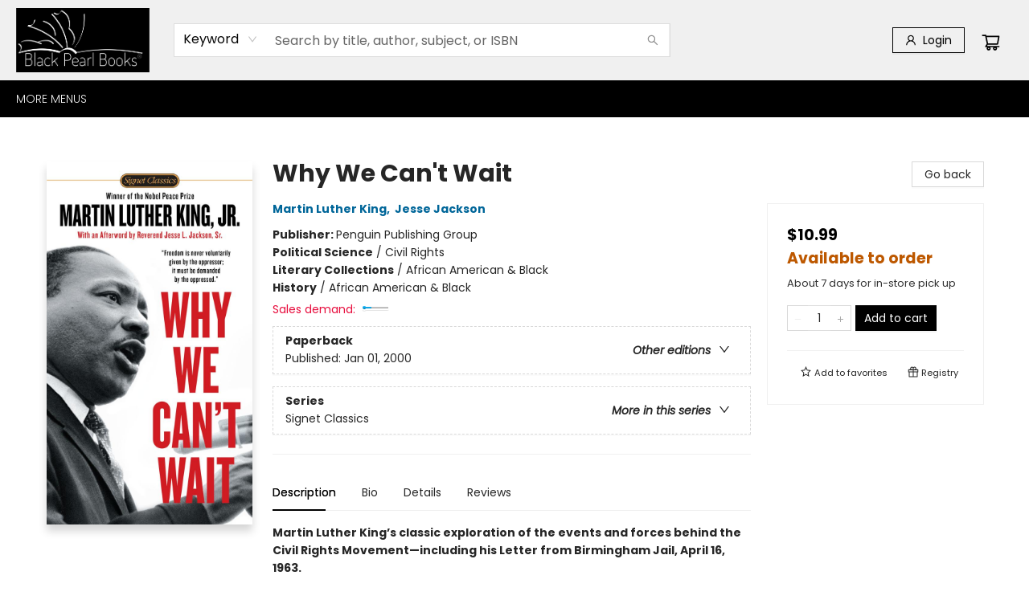

--- FILE ---
content_type: text/html; charset=utf-8
request_url: https://www.google.com/recaptcha/api2/anchor?ar=1&k=6LfPBUslAAAAAIrLp814HpBIixMj0rL5J3cAxEUw&co=aHR0cHM6Ly9zaG9wLmJsYWNrcGVhcmxib29rc3RvcmUuY29tOjQ0Mw..&hl=en&type=image&v=PoyoqOPhxBO7pBk68S4YbpHZ&theme=light&size=invisible&badge=bottomright&anchor-ms=20000&execute-ms=30000&cb=bqxwpddgp046
body_size: 50416
content:
<!DOCTYPE HTML><html dir="ltr" lang="en"><head><meta http-equiv="Content-Type" content="text/html; charset=UTF-8">
<meta http-equiv="X-UA-Compatible" content="IE=edge">
<title>reCAPTCHA</title>
<style type="text/css">
/* cyrillic-ext */
@font-face {
  font-family: 'Roboto';
  font-style: normal;
  font-weight: 400;
  font-stretch: 100%;
  src: url(//fonts.gstatic.com/s/roboto/v48/KFO7CnqEu92Fr1ME7kSn66aGLdTylUAMa3GUBHMdazTgWw.woff2) format('woff2');
  unicode-range: U+0460-052F, U+1C80-1C8A, U+20B4, U+2DE0-2DFF, U+A640-A69F, U+FE2E-FE2F;
}
/* cyrillic */
@font-face {
  font-family: 'Roboto';
  font-style: normal;
  font-weight: 400;
  font-stretch: 100%;
  src: url(//fonts.gstatic.com/s/roboto/v48/KFO7CnqEu92Fr1ME7kSn66aGLdTylUAMa3iUBHMdazTgWw.woff2) format('woff2');
  unicode-range: U+0301, U+0400-045F, U+0490-0491, U+04B0-04B1, U+2116;
}
/* greek-ext */
@font-face {
  font-family: 'Roboto';
  font-style: normal;
  font-weight: 400;
  font-stretch: 100%;
  src: url(//fonts.gstatic.com/s/roboto/v48/KFO7CnqEu92Fr1ME7kSn66aGLdTylUAMa3CUBHMdazTgWw.woff2) format('woff2');
  unicode-range: U+1F00-1FFF;
}
/* greek */
@font-face {
  font-family: 'Roboto';
  font-style: normal;
  font-weight: 400;
  font-stretch: 100%;
  src: url(//fonts.gstatic.com/s/roboto/v48/KFO7CnqEu92Fr1ME7kSn66aGLdTylUAMa3-UBHMdazTgWw.woff2) format('woff2');
  unicode-range: U+0370-0377, U+037A-037F, U+0384-038A, U+038C, U+038E-03A1, U+03A3-03FF;
}
/* math */
@font-face {
  font-family: 'Roboto';
  font-style: normal;
  font-weight: 400;
  font-stretch: 100%;
  src: url(//fonts.gstatic.com/s/roboto/v48/KFO7CnqEu92Fr1ME7kSn66aGLdTylUAMawCUBHMdazTgWw.woff2) format('woff2');
  unicode-range: U+0302-0303, U+0305, U+0307-0308, U+0310, U+0312, U+0315, U+031A, U+0326-0327, U+032C, U+032F-0330, U+0332-0333, U+0338, U+033A, U+0346, U+034D, U+0391-03A1, U+03A3-03A9, U+03B1-03C9, U+03D1, U+03D5-03D6, U+03F0-03F1, U+03F4-03F5, U+2016-2017, U+2034-2038, U+203C, U+2040, U+2043, U+2047, U+2050, U+2057, U+205F, U+2070-2071, U+2074-208E, U+2090-209C, U+20D0-20DC, U+20E1, U+20E5-20EF, U+2100-2112, U+2114-2115, U+2117-2121, U+2123-214F, U+2190, U+2192, U+2194-21AE, U+21B0-21E5, U+21F1-21F2, U+21F4-2211, U+2213-2214, U+2216-22FF, U+2308-230B, U+2310, U+2319, U+231C-2321, U+2336-237A, U+237C, U+2395, U+239B-23B7, U+23D0, U+23DC-23E1, U+2474-2475, U+25AF, U+25B3, U+25B7, U+25BD, U+25C1, U+25CA, U+25CC, U+25FB, U+266D-266F, U+27C0-27FF, U+2900-2AFF, U+2B0E-2B11, U+2B30-2B4C, U+2BFE, U+3030, U+FF5B, U+FF5D, U+1D400-1D7FF, U+1EE00-1EEFF;
}
/* symbols */
@font-face {
  font-family: 'Roboto';
  font-style: normal;
  font-weight: 400;
  font-stretch: 100%;
  src: url(//fonts.gstatic.com/s/roboto/v48/KFO7CnqEu92Fr1ME7kSn66aGLdTylUAMaxKUBHMdazTgWw.woff2) format('woff2');
  unicode-range: U+0001-000C, U+000E-001F, U+007F-009F, U+20DD-20E0, U+20E2-20E4, U+2150-218F, U+2190, U+2192, U+2194-2199, U+21AF, U+21E6-21F0, U+21F3, U+2218-2219, U+2299, U+22C4-22C6, U+2300-243F, U+2440-244A, U+2460-24FF, U+25A0-27BF, U+2800-28FF, U+2921-2922, U+2981, U+29BF, U+29EB, U+2B00-2BFF, U+4DC0-4DFF, U+FFF9-FFFB, U+10140-1018E, U+10190-1019C, U+101A0, U+101D0-101FD, U+102E0-102FB, U+10E60-10E7E, U+1D2C0-1D2D3, U+1D2E0-1D37F, U+1F000-1F0FF, U+1F100-1F1AD, U+1F1E6-1F1FF, U+1F30D-1F30F, U+1F315, U+1F31C, U+1F31E, U+1F320-1F32C, U+1F336, U+1F378, U+1F37D, U+1F382, U+1F393-1F39F, U+1F3A7-1F3A8, U+1F3AC-1F3AF, U+1F3C2, U+1F3C4-1F3C6, U+1F3CA-1F3CE, U+1F3D4-1F3E0, U+1F3ED, U+1F3F1-1F3F3, U+1F3F5-1F3F7, U+1F408, U+1F415, U+1F41F, U+1F426, U+1F43F, U+1F441-1F442, U+1F444, U+1F446-1F449, U+1F44C-1F44E, U+1F453, U+1F46A, U+1F47D, U+1F4A3, U+1F4B0, U+1F4B3, U+1F4B9, U+1F4BB, U+1F4BF, U+1F4C8-1F4CB, U+1F4D6, U+1F4DA, U+1F4DF, U+1F4E3-1F4E6, U+1F4EA-1F4ED, U+1F4F7, U+1F4F9-1F4FB, U+1F4FD-1F4FE, U+1F503, U+1F507-1F50B, U+1F50D, U+1F512-1F513, U+1F53E-1F54A, U+1F54F-1F5FA, U+1F610, U+1F650-1F67F, U+1F687, U+1F68D, U+1F691, U+1F694, U+1F698, U+1F6AD, U+1F6B2, U+1F6B9-1F6BA, U+1F6BC, U+1F6C6-1F6CF, U+1F6D3-1F6D7, U+1F6E0-1F6EA, U+1F6F0-1F6F3, U+1F6F7-1F6FC, U+1F700-1F7FF, U+1F800-1F80B, U+1F810-1F847, U+1F850-1F859, U+1F860-1F887, U+1F890-1F8AD, U+1F8B0-1F8BB, U+1F8C0-1F8C1, U+1F900-1F90B, U+1F93B, U+1F946, U+1F984, U+1F996, U+1F9E9, U+1FA00-1FA6F, U+1FA70-1FA7C, U+1FA80-1FA89, U+1FA8F-1FAC6, U+1FACE-1FADC, U+1FADF-1FAE9, U+1FAF0-1FAF8, U+1FB00-1FBFF;
}
/* vietnamese */
@font-face {
  font-family: 'Roboto';
  font-style: normal;
  font-weight: 400;
  font-stretch: 100%;
  src: url(//fonts.gstatic.com/s/roboto/v48/KFO7CnqEu92Fr1ME7kSn66aGLdTylUAMa3OUBHMdazTgWw.woff2) format('woff2');
  unicode-range: U+0102-0103, U+0110-0111, U+0128-0129, U+0168-0169, U+01A0-01A1, U+01AF-01B0, U+0300-0301, U+0303-0304, U+0308-0309, U+0323, U+0329, U+1EA0-1EF9, U+20AB;
}
/* latin-ext */
@font-face {
  font-family: 'Roboto';
  font-style: normal;
  font-weight: 400;
  font-stretch: 100%;
  src: url(//fonts.gstatic.com/s/roboto/v48/KFO7CnqEu92Fr1ME7kSn66aGLdTylUAMa3KUBHMdazTgWw.woff2) format('woff2');
  unicode-range: U+0100-02BA, U+02BD-02C5, U+02C7-02CC, U+02CE-02D7, U+02DD-02FF, U+0304, U+0308, U+0329, U+1D00-1DBF, U+1E00-1E9F, U+1EF2-1EFF, U+2020, U+20A0-20AB, U+20AD-20C0, U+2113, U+2C60-2C7F, U+A720-A7FF;
}
/* latin */
@font-face {
  font-family: 'Roboto';
  font-style: normal;
  font-weight: 400;
  font-stretch: 100%;
  src: url(//fonts.gstatic.com/s/roboto/v48/KFO7CnqEu92Fr1ME7kSn66aGLdTylUAMa3yUBHMdazQ.woff2) format('woff2');
  unicode-range: U+0000-00FF, U+0131, U+0152-0153, U+02BB-02BC, U+02C6, U+02DA, U+02DC, U+0304, U+0308, U+0329, U+2000-206F, U+20AC, U+2122, U+2191, U+2193, U+2212, U+2215, U+FEFF, U+FFFD;
}
/* cyrillic-ext */
@font-face {
  font-family: 'Roboto';
  font-style: normal;
  font-weight: 500;
  font-stretch: 100%;
  src: url(//fonts.gstatic.com/s/roboto/v48/KFO7CnqEu92Fr1ME7kSn66aGLdTylUAMa3GUBHMdazTgWw.woff2) format('woff2');
  unicode-range: U+0460-052F, U+1C80-1C8A, U+20B4, U+2DE0-2DFF, U+A640-A69F, U+FE2E-FE2F;
}
/* cyrillic */
@font-face {
  font-family: 'Roboto';
  font-style: normal;
  font-weight: 500;
  font-stretch: 100%;
  src: url(//fonts.gstatic.com/s/roboto/v48/KFO7CnqEu92Fr1ME7kSn66aGLdTylUAMa3iUBHMdazTgWw.woff2) format('woff2');
  unicode-range: U+0301, U+0400-045F, U+0490-0491, U+04B0-04B1, U+2116;
}
/* greek-ext */
@font-face {
  font-family: 'Roboto';
  font-style: normal;
  font-weight: 500;
  font-stretch: 100%;
  src: url(//fonts.gstatic.com/s/roboto/v48/KFO7CnqEu92Fr1ME7kSn66aGLdTylUAMa3CUBHMdazTgWw.woff2) format('woff2');
  unicode-range: U+1F00-1FFF;
}
/* greek */
@font-face {
  font-family: 'Roboto';
  font-style: normal;
  font-weight: 500;
  font-stretch: 100%;
  src: url(//fonts.gstatic.com/s/roboto/v48/KFO7CnqEu92Fr1ME7kSn66aGLdTylUAMa3-UBHMdazTgWw.woff2) format('woff2');
  unicode-range: U+0370-0377, U+037A-037F, U+0384-038A, U+038C, U+038E-03A1, U+03A3-03FF;
}
/* math */
@font-face {
  font-family: 'Roboto';
  font-style: normal;
  font-weight: 500;
  font-stretch: 100%;
  src: url(//fonts.gstatic.com/s/roboto/v48/KFO7CnqEu92Fr1ME7kSn66aGLdTylUAMawCUBHMdazTgWw.woff2) format('woff2');
  unicode-range: U+0302-0303, U+0305, U+0307-0308, U+0310, U+0312, U+0315, U+031A, U+0326-0327, U+032C, U+032F-0330, U+0332-0333, U+0338, U+033A, U+0346, U+034D, U+0391-03A1, U+03A3-03A9, U+03B1-03C9, U+03D1, U+03D5-03D6, U+03F0-03F1, U+03F4-03F5, U+2016-2017, U+2034-2038, U+203C, U+2040, U+2043, U+2047, U+2050, U+2057, U+205F, U+2070-2071, U+2074-208E, U+2090-209C, U+20D0-20DC, U+20E1, U+20E5-20EF, U+2100-2112, U+2114-2115, U+2117-2121, U+2123-214F, U+2190, U+2192, U+2194-21AE, U+21B0-21E5, U+21F1-21F2, U+21F4-2211, U+2213-2214, U+2216-22FF, U+2308-230B, U+2310, U+2319, U+231C-2321, U+2336-237A, U+237C, U+2395, U+239B-23B7, U+23D0, U+23DC-23E1, U+2474-2475, U+25AF, U+25B3, U+25B7, U+25BD, U+25C1, U+25CA, U+25CC, U+25FB, U+266D-266F, U+27C0-27FF, U+2900-2AFF, U+2B0E-2B11, U+2B30-2B4C, U+2BFE, U+3030, U+FF5B, U+FF5D, U+1D400-1D7FF, U+1EE00-1EEFF;
}
/* symbols */
@font-face {
  font-family: 'Roboto';
  font-style: normal;
  font-weight: 500;
  font-stretch: 100%;
  src: url(//fonts.gstatic.com/s/roboto/v48/KFO7CnqEu92Fr1ME7kSn66aGLdTylUAMaxKUBHMdazTgWw.woff2) format('woff2');
  unicode-range: U+0001-000C, U+000E-001F, U+007F-009F, U+20DD-20E0, U+20E2-20E4, U+2150-218F, U+2190, U+2192, U+2194-2199, U+21AF, U+21E6-21F0, U+21F3, U+2218-2219, U+2299, U+22C4-22C6, U+2300-243F, U+2440-244A, U+2460-24FF, U+25A0-27BF, U+2800-28FF, U+2921-2922, U+2981, U+29BF, U+29EB, U+2B00-2BFF, U+4DC0-4DFF, U+FFF9-FFFB, U+10140-1018E, U+10190-1019C, U+101A0, U+101D0-101FD, U+102E0-102FB, U+10E60-10E7E, U+1D2C0-1D2D3, U+1D2E0-1D37F, U+1F000-1F0FF, U+1F100-1F1AD, U+1F1E6-1F1FF, U+1F30D-1F30F, U+1F315, U+1F31C, U+1F31E, U+1F320-1F32C, U+1F336, U+1F378, U+1F37D, U+1F382, U+1F393-1F39F, U+1F3A7-1F3A8, U+1F3AC-1F3AF, U+1F3C2, U+1F3C4-1F3C6, U+1F3CA-1F3CE, U+1F3D4-1F3E0, U+1F3ED, U+1F3F1-1F3F3, U+1F3F5-1F3F7, U+1F408, U+1F415, U+1F41F, U+1F426, U+1F43F, U+1F441-1F442, U+1F444, U+1F446-1F449, U+1F44C-1F44E, U+1F453, U+1F46A, U+1F47D, U+1F4A3, U+1F4B0, U+1F4B3, U+1F4B9, U+1F4BB, U+1F4BF, U+1F4C8-1F4CB, U+1F4D6, U+1F4DA, U+1F4DF, U+1F4E3-1F4E6, U+1F4EA-1F4ED, U+1F4F7, U+1F4F9-1F4FB, U+1F4FD-1F4FE, U+1F503, U+1F507-1F50B, U+1F50D, U+1F512-1F513, U+1F53E-1F54A, U+1F54F-1F5FA, U+1F610, U+1F650-1F67F, U+1F687, U+1F68D, U+1F691, U+1F694, U+1F698, U+1F6AD, U+1F6B2, U+1F6B9-1F6BA, U+1F6BC, U+1F6C6-1F6CF, U+1F6D3-1F6D7, U+1F6E0-1F6EA, U+1F6F0-1F6F3, U+1F6F7-1F6FC, U+1F700-1F7FF, U+1F800-1F80B, U+1F810-1F847, U+1F850-1F859, U+1F860-1F887, U+1F890-1F8AD, U+1F8B0-1F8BB, U+1F8C0-1F8C1, U+1F900-1F90B, U+1F93B, U+1F946, U+1F984, U+1F996, U+1F9E9, U+1FA00-1FA6F, U+1FA70-1FA7C, U+1FA80-1FA89, U+1FA8F-1FAC6, U+1FACE-1FADC, U+1FADF-1FAE9, U+1FAF0-1FAF8, U+1FB00-1FBFF;
}
/* vietnamese */
@font-face {
  font-family: 'Roboto';
  font-style: normal;
  font-weight: 500;
  font-stretch: 100%;
  src: url(//fonts.gstatic.com/s/roboto/v48/KFO7CnqEu92Fr1ME7kSn66aGLdTylUAMa3OUBHMdazTgWw.woff2) format('woff2');
  unicode-range: U+0102-0103, U+0110-0111, U+0128-0129, U+0168-0169, U+01A0-01A1, U+01AF-01B0, U+0300-0301, U+0303-0304, U+0308-0309, U+0323, U+0329, U+1EA0-1EF9, U+20AB;
}
/* latin-ext */
@font-face {
  font-family: 'Roboto';
  font-style: normal;
  font-weight: 500;
  font-stretch: 100%;
  src: url(//fonts.gstatic.com/s/roboto/v48/KFO7CnqEu92Fr1ME7kSn66aGLdTylUAMa3KUBHMdazTgWw.woff2) format('woff2');
  unicode-range: U+0100-02BA, U+02BD-02C5, U+02C7-02CC, U+02CE-02D7, U+02DD-02FF, U+0304, U+0308, U+0329, U+1D00-1DBF, U+1E00-1E9F, U+1EF2-1EFF, U+2020, U+20A0-20AB, U+20AD-20C0, U+2113, U+2C60-2C7F, U+A720-A7FF;
}
/* latin */
@font-face {
  font-family: 'Roboto';
  font-style: normal;
  font-weight: 500;
  font-stretch: 100%;
  src: url(//fonts.gstatic.com/s/roboto/v48/KFO7CnqEu92Fr1ME7kSn66aGLdTylUAMa3yUBHMdazQ.woff2) format('woff2');
  unicode-range: U+0000-00FF, U+0131, U+0152-0153, U+02BB-02BC, U+02C6, U+02DA, U+02DC, U+0304, U+0308, U+0329, U+2000-206F, U+20AC, U+2122, U+2191, U+2193, U+2212, U+2215, U+FEFF, U+FFFD;
}
/* cyrillic-ext */
@font-face {
  font-family: 'Roboto';
  font-style: normal;
  font-weight: 900;
  font-stretch: 100%;
  src: url(//fonts.gstatic.com/s/roboto/v48/KFO7CnqEu92Fr1ME7kSn66aGLdTylUAMa3GUBHMdazTgWw.woff2) format('woff2');
  unicode-range: U+0460-052F, U+1C80-1C8A, U+20B4, U+2DE0-2DFF, U+A640-A69F, U+FE2E-FE2F;
}
/* cyrillic */
@font-face {
  font-family: 'Roboto';
  font-style: normal;
  font-weight: 900;
  font-stretch: 100%;
  src: url(//fonts.gstatic.com/s/roboto/v48/KFO7CnqEu92Fr1ME7kSn66aGLdTylUAMa3iUBHMdazTgWw.woff2) format('woff2');
  unicode-range: U+0301, U+0400-045F, U+0490-0491, U+04B0-04B1, U+2116;
}
/* greek-ext */
@font-face {
  font-family: 'Roboto';
  font-style: normal;
  font-weight: 900;
  font-stretch: 100%;
  src: url(//fonts.gstatic.com/s/roboto/v48/KFO7CnqEu92Fr1ME7kSn66aGLdTylUAMa3CUBHMdazTgWw.woff2) format('woff2');
  unicode-range: U+1F00-1FFF;
}
/* greek */
@font-face {
  font-family: 'Roboto';
  font-style: normal;
  font-weight: 900;
  font-stretch: 100%;
  src: url(//fonts.gstatic.com/s/roboto/v48/KFO7CnqEu92Fr1ME7kSn66aGLdTylUAMa3-UBHMdazTgWw.woff2) format('woff2');
  unicode-range: U+0370-0377, U+037A-037F, U+0384-038A, U+038C, U+038E-03A1, U+03A3-03FF;
}
/* math */
@font-face {
  font-family: 'Roboto';
  font-style: normal;
  font-weight: 900;
  font-stretch: 100%;
  src: url(//fonts.gstatic.com/s/roboto/v48/KFO7CnqEu92Fr1ME7kSn66aGLdTylUAMawCUBHMdazTgWw.woff2) format('woff2');
  unicode-range: U+0302-0303, U+0305, U+0307-0308, U+0310, U+0312, U+0315, U+031A, U+0326-0327, U+032C, U+032F-0330, U+0332-0333, U+0338, U+033A, U+0346, U+034D, U+0391-03A1, U+03A3-03A9, U+03B1-03C9, U+03D1, U+03D5-03D6, U+03F0-03F1, U+03F4-03F5, U+2016-2017, U+2034-2038, U+203C, U+2040, U+2043, U+2047, U+2050, U+2057, U+205F, U+2070-2071, U+2074-208E, U+2090-209C, U+20D0-20DC, U+20E1, U+20E5-20EF, U+2100-2112, U+2114-2115, U+2117-2121, U+2123-214F, U+2190, U+2192, U+2194-21AE, U+21B0-21E5, U+21F1-21F2, U+21F4-2211, U+2213-2214, U+2216-22FF, U+2308-230B, U+2310, U+2319, U+231C-2321, U+2336-237A, U+237C, U+2395, U+239B-23B7, U+23D0, U+23DC-23E1, U+2474-2475, U+25AF, U+25B3, U+25B7, U+25BD, U+25C1, U+25CA, U+25CC, U+25FB, U+266D-266F, U+27C0-27FF, U+2900-2AFF, U+2B0E-2B11, U+2B30-2B4C, U+2BFE, U+3030, U+FF5B, U+FF5D, U+1D400-1D7FF, U+1EE00-1EEFF;
}
/* symbols */
@font-face {
  font-family: 'Roboto';
  font-style: normal;
  font-weight: 900;
  font-stretch: 100%;
  src: url(//fonts.gstatic.com/s/roboto/v48/KFO7CnqEu92Fr1ME7kSn66aGLdTylUAMaxKUBHMdazTgWw.woff2) format('woff2');
  unicode-range: U+0001-000C, U+000E-001F, U+007F-009F, U+20DD-20E0, U+20E2-20E4, U+2150-218F, U+2190, U+2192, U+2194-2199, U+21AF, U+21E6-21F0, U+21F3, U+2218-2219, U+2299, U+22C4-22C6, U+2300-243F, U+2440-244A, U+2460-24FF, U+25A0-27BF, U+2800-28FF, U+2921-2922, U+2981, U+29BF, U+29EB, U+2B00-2BFF, U+4DC0-4DFF, U+FFF9-FFFB, U+10140-1018E, U+10190-1019C, U+101A0, U+101D0-101FD, U+102E0-102FB, U+10E60-10E7E, U+1D2C0-1D2D3, U+1D2E0-1D37F, U+1F000-1F0FF, U+1F100-1F1AD, U+1F1E6-1F1FF, U+1F30D-1F30F, U+1F315, U+1F31C, U+1F31E, U+1F320-1F32C, U+1F336, U+1F378, U+1F37D, U+1F382, U+1F393-1F39F, U+1F3A7-1F3A8, U+1F3AC-1F3AF, U+1F3C2, U+1F3C4-1F3C6, U+1F3CA-1F3CE, U+1F3D4-1F3E0, U+1F3ED, U+1F3F1-1F3F3, U+1F3F5-1F3F7, U+1F408, U+1F415, U+1F41F, U+1F426, U+1F43F, U+1F441-1F442, U+1F444, U+1F446-1F449, U+1F44C-1F44E, U+1F453, U+1F46A, U+1F47D, U+1F4A3, U+1F4B0, U+1F4B3, U+1F4B9, U+1F4BB, U+1F4BF, U+1F4C8-1F4CB, U+1F4D6, U+1F4DA, U+1F4DF, U+1F4E3-1F4E6, U+1F4EA-1F4ED, U+1F4F7, U+1F4F9-1F4FB, U+1F4FD-1F4FE, U+1F503, U+1F507-1F50B, U+1F50D, U+1F512-1F513, U+1F53E-1F54A, U+1F54F-1F5FA, U+1F610, U+1F650-1F67F, U+1F687, U+1F68D, U+1F691, U+1F694, U+1F698, U+1F6AD, U+1F6B2, U+1F6B9-1F6BA, U+1F6BC, U+1F6C6-1F6CF, U+1F6D3-1F6D7, U+1F6E0-1F6EA, U+1F6F0-1F6F3, U+1F6F7-1F6FC, U+1F700-1F7FF, U+1F800-1F80B, U+1F810-1F847, U+1F850-1F859, U+1F860-1F887, U+1F890-1F8AD, U+1F8B0-1F8BB, U+1F8C0-1F8C1, U+1F900-1F90B, U+1F93B, U+1F946, U+1F984, U+1F996, U+1F9E9, U+1FA00-1FA6F, U+1FA70-1FA7C, U+1FA80-1FA89, U+1FA8F-1FAC6, U+1FACE-1FADC, U+1FADF-1FAE9, U+1FAF0-1FAF8, U+1FB00-1FBFF;
}
/* vietnamese */
@font-face {
  font-family: 'Roboto';
  font-style: normal;
  font-weight: 900;
  font-stretch: 100%;
  src: url(//fonts.gstatic.com/s/roboto/v48/KFO7CnqEu92Fr1ME7kSn66aGLdTylUAMa3OUBHMdazTgWw.woff2) format('woff2');
  unicode-range: U+0102-0103, U+0110-0111, U+0128-0129, U+0168-0169, U+01A0-01A1, U+01AF-01B0, U+0300-0301, U+0303-0304, U+0308-0309, U+0323, U+0329, U+1EA0-1EF9, U+20AB;
}
/* latin-ext */
@font-face {
  font-family: 'Roboto';
  font-style: normal;
  font-weight: 900;
  font-stretch: 100%;
  src: url(//fonts.gstatic.com/s/roboto/v48/KFO7CnqEu92Fr1ME7kSn66aGLdTylUAMa3KUBHMdazTgWw.woff2) format('woff2');
  unicode-range: U+0100-02BA, U+02BD-02C5, U+02C7-02CC, U+02CE-02D7, U+02DD-02FF, U+0304, U+0308, U+0329, U+1D00-1DBF, U+1E00-1E9F, U+1EF2-1EFF, U+2020, U+20A0-20AB, U+20AD-20C0, U+2113, U+2C60-2C7F, U+A720-A7FF;
}
/* latin */
@font-face {
  font-family: 'Roboto';
  font-style: normal;
  font-weight: 900;
  font-stretch: 100%;
  src: url(//fonts.gstatic.com/s/roboto/v48/KFO7CnqEu92Fr1ME7kSn66aGLdTylUAMa3yUBHMdazQ.woff2) format('woff2');
  unicode-range: U+0000-00FF, U+0131, U+0152-0153, U+02BB-02BC, U+02C6, U+02DA, U+02DC, U+0304, U+0308, U+0329, U+2000-206F, U+20AC, U+2122, U+2191, U+2193, U+2212, U+2215, U+FEFF, U+FFFD;
}

</style>
<link rel="stylesheet" type="text/css" href="https://www.gstatic.com/recaptcha/releases/PoyoqOPhxBO7pBk68S4YbpHZ/styles__ltr.css">
<script nonce="1wdUWqxyElCTAvxOf1tMMg" type="text/javascript">window['__recaptcha_api'] = 'https://www.google.com/recaptcha/api2/';</script>
<script type="text/javascript" src="https://www.gstatic.com/recaptcha/releases/PoyoqOPhxBO7pBk68S4YbpHZ/recaptcha__en.js" nonce="1wdUWqxyElCTAvxOf1tMMg">
      
    </script></head>
<body><div id="rc-anchor-alert" class="rc-anchor-alert"></div>
<input type="hidden" id="recaptcha-token" value="[base64]">
<script type="text/javascript" nonce="1wdUWqxyElCTAvxOf1tMMg">
      recaptcha.anchor.Main.init("[\x22ainput\x22,[\x22bgdata\x22,\x22\x22,\[base64]/[base64]/UltIKytdPWE6KGE8MjA0OD9SW0grK109YT4+NnwxOTI6KChhJjY0NTEyKT09NTUyOTYmJnErMTxoLmxlbmd0aCYmKGguY2hhckNvZGVBdChxKzEpJjY0NTEyKT09NTYzMjA/[base64]/MjU1OlI/[base64]/[base64]/[base64]/[base64]/[base64]/[base64]/[base64]/[base64]/[base64]/[base64]\x22,\[base64]\\u003d\x22,\[base64]/[base64]/DncKfFyLCoArCtcOzMELDicOUw6nCqmVUPsO4QzXDlsKCf8O5ZMK8w5kewoF+woTCgcKhworCtcKEwposwpvCrcOpwr/[base64]/CnMKqwr52wozCuUnDlsKYcMO2w65PwqjCmxnCi1pbSgDCgsKHw7xOUE/CiFrCksKMUnzDmRs+PjbDnQ7DosO/[base64]/CpMOHS8K2UTPCoHodw7sLworChsOdQWN5w7bDrsK8D1zDjMKGw6TCi3TDs8KzwrQgDMK5w5hsbCTDmsK5wqDDnAbDiHPDr8OlKEPCr8OmQXbCv8K1w6Eqwp/Cq3AIwpvCtRrDiAfDr8Omw4rCmEcKw53DicKmwqLDp3TCmcKFw4DDtMKOLsKeGFwjLMOzcH5FHHcJw7tSw6/DnCbCm1nDtsO3Cj7DuDHCg8KYPsKVwqTCjsOBw7Egw4LDjm3CgHoZc2Exw5HDrifDrMOtw6TCkMKiXsOIw5UoYT5CwpMDHUV4EDJuF8ObET/DkMK7USYswqAIw5PDqMKzSMK2R2XDlBdMwrBUFnrDrXVCdcKOw7bCkFTCkh1RW8O2NiphwofDgUw/w50oasKXwqPCjcOAPsOew57Cs1DDvmJ8w55uwp/CkcOtw65XHMKBwo7DhMK/w4IvFcKsVcO3C0TCvjvCjsK/[base64]/Dk8OiJMKjw67DlUIIcSbChjgtwo9kw7zDgRnCrwI1wp/[base64]/DlMKOKMKNZFvDtkzDmsOFUTYkw5J2wrbCjQTCphjCoSPCs8OtwqLCkMKQBsOlw7thI8OTw4RIwpV4EMKyMz/CnVgRwrHDrsKFw4jCq2TCh3XCnxdBK8OjZsKjAjDDjsONw6x0w6MiBAzCuwjChsKCwpnChcKvwqDDp8K9wrDCuHXDkSUfKCnDohpow5bDuMOSDmYoSAJtw5/DqMO8w593ZcOWRsOkIjsZwqnDj8KLwpvDlcKPHTjDgsKGw55yw5/CjxIvA8K2w41AJ0DDn8OGHcODPH/[base64]/LU/CkWvCt3QSwrnDswTDtUjCkcKqWMONwpl9wo3Ci3HCnFPDo8K+Bh7DqMKqd8Kaw5nDiFlrOm3CgsOYZFLCgSplw7vDl8OtV3/Dt8Oawpk4woYPMsO/CMKTd1PCpC/ClX8lw5RFRFnChcKOw53CvcOOw6TCiMO7woU2wrJKwqvClMKewq/CicOQwp8Iw5HDhg7DhVYnw5HCq8KhwqrDosKrwo/DnsKqV1XCicK7U0wJNMKIBcK9JSnCisKQw7trw4jCusKMwrfDtxdnZMKmMcKUwqzCpcKOIzfCmUBYw4nDuMOhwo/Dv8Kxw5QTw78cw6fDhsO2w4fDgMK9KMKAbB3CiMK1IcKPYkXDvsKYPkXCmsKBZTrCkMKNQsKic8OCwrgZwqkxwoNbw6rDp2jClsKWXcK2w7vCog/DkQU5VhjCt0NMeHPDvh3CrUjDsCjDl8Kcw61kw5fCicOGw5g/[base64]/[base64]/CjcOMwo82w5bDq0VMw48ZOcKLQMKgwr7DgsKyf19Lw5HDhRUWXGFeTcKyw5pWRcOwwoXCvH7Dgz5ZccOCOBjCrMO8wonCrMKbwrrDvFlweAcKbShkBMKWwq1EBlDDgsKdAMKITCDCgDLCgWfCgsKhwq3DuXTDtcKmwpXClsOMKMOqBsOsKG/CqT49aMOlw6PDiMKtwofCnMKiw7lvwo1Tw4bDrcKVHcKNw5XCvxfCucOCW1LDhMOmwpIEIwzCgMKhMMO5L8OHw6LCh8KDTgnCrXLCicKcw4sHwoVow4lUTUd1JicvwrjCkkHDnD1IdhZlw4wWXwAVHMOtMkBWw6t3JiAaw7YZdcKadsK9fyPDuFHDv8Klw5jDnV/CksOGOywIEznCscKkw5bDgsK5TcOVA8Oyw6/CpW/Cu8KHRmnCuMKhD8Ofwo/DsMOxWC7CtC/Dt3nDlcOQecOUb8KVecO7wo4NN8Omwr3Dh8ObWizCngwJwrXCtHt4woxHw7nDpcOHwrIwLsO3w4LDnELDrT/ChMKNIl1ud8Oow5rDg8KWDDZ0w4zCiMKgw4FnM8Kiw6LDvExKw5fDlxUXwprDuDo0wp1yBsO8wpx0w5s7SsO+OG3CtRoeXMOAwqPDksO9w7LDisK2w5hOemzCmsKVw6/DgC0Ve8KFw647dsKaw55HQMKCw6zDpwpiw4hOworCjTgZXcOIwr/Dj8OcLsKbwr7DmcK5VMOswpXCsRd/[base64]/[base64]/Dq24WdWBcQMOLw7bCkAsUPVHDjMO7BMOYEsKSHRY9FkwvKVLCrEzDscOvw4nChMKRwrJuw4PDsjPCnCzClTTChsOKw6HCssOywqwwwpQFezpRd3VQw4XCmkbDvDbCrSLClcKlBw1Dd39vwqAhwqVTU8Kbw7hPYWbClMK0w4fCtMOBR8OwQcK/[base64]/[base64]/ChkB2PlgAcUnCvgbDvMOLwpAAwoXCicO9TsKGw4Axw4/[base64]/[base64]/DmcKMHnDDvgrCnyFea8Orw7daV8OAQGFRw7HDogUsbMKaUMOKwpfDncOKNcKSwoTDglTCjMO8BnMoRAh/dl7DnjDDrcKeQ8K3LsOXE23Dn0Z1MTQ2RcKGw5YVwq/DqFcJW19/I8KAwpNHRDpwRylKw696wrB2ImRRIMK4w6Vow745XUc/EmhkcUfCq8KLbCIJwpnCv8K0FMKBDgXDgyzChS83RCzDp8KyXMK8dsOwwozDk1zDqBx7w4XDnSnCo8O7woMLS8Kcw591wrorwpHDicO8w6PDlcKFEcOXHzM/GMKJeFoGQsK5w6LCigTCnsOOw7vCusOCCzbClDA0QsODLj7ClcOLb8ORZlfCuMOtfMOYJsOZwpjDogpew4Rxw4fCicOzwrgsOw/Ch8Kvwq8jTjwrw5FNN8OhMCjCtcOmCH5Xw5vDpHwrL8ONVkLDv8Oww7PCty/[base64]/w7VGBCvDucK3csOFAyBpFcOPw4cUw6LCuMOqwoI8wpPDmcO/[base64]/DuloAK8K2PkjCqMKuwps+wqbDuivDplB/w6VbLyvDrMK/B8Ogw5XDphtSTgVQRsO+XsKaLA3CmcOaHcKRw5JxBMKfwoBnOcKHw582cnHDj8OAwpHClcOZw7IGeSURw5rDtXppWHDCm38mw5FXwpXDo3hUwo83OQ1Dw7l+wrbDisK/[base64]/wprCs3ALw7vDmsOBwo8Lw6tTS8K1woQaVcKQwr1FwonDkcOubsONw5LDhsOiGcKWDsO0CMOhaAbDqRPDviMSw4/DvGgFBmPCnMKVCcKpw5I4woNBacK8wqfCs8K/OgXCgTJ3w5XDkSfDnh8Awqhaw7TCt2siYSo1w4LDhWt2wpvDssKIw7cgwp03w6XCs8K4MyoSKibDpGkWdsOoOsK4R0zClMOzYFRnw6XDssO6w5vCvFnDsMKpT1ASwqxNwr/Dv0jDvsOew4DCuMKhwprCpMKow7VGdMKQHlY6wpcXfiFsw7RhwpbDu8OPw4dPVMKTaMONX8KeNXbDlkLDmUd+w7vDrcOmPTkyDEzDuwQGIE/[base64]/Dm8OZBnMaw6jCrMOaw5AfdCdRGEHCpiB9w6LDksOYVm/CiWJYOhTDv3LCmsKDJiFlNk/Cik9zw7VbwpXChMOAwo7Cp3rDusOGUMO5w6PCth0hwqrCii7Dp1wbUVnDpS1gwqwZLsOsw6Iow4x/wrUiwoYrw75STMO9w6MPwonDmBc9HQrDi8KYWcOaAsOZw5I7YcOwRw3Cn0NywpXCkinDlWRbwq0Xw4sOGBMvCF/Dmm/DnMKLQ8OuBETCuMKUw4EwMQISwqDCocKxVH/DlDdCwqnDnMKYworDkcKobcK9IF4iQSBhwr46wrhYw6J/wqLChULDkwrDnRAtwpzDvVUBw6xOQWpZw7HCqDjDk8KbLSoOAxPDvjbDqMKcNFbDgsOww5tUHSUAwrcGSsKoFMKPwqBWw6wNScOqb8KhwpBewq/ChE7ChcKkwrsTTsKzwq9bYHfCqChDOcOTTcOUE8O7AcK/cU7DqQ3DuW/DomvDhAvDmMOMw5ZDwqFWwpDCgcKqw6fCj0I+w4sQG8K2wo7DjsKpwqXCrj4YcsKrdsK1w6M0DEXDo8OLwpU3O8OMTcOPFkrDjcK5w4I6GAppai/CigHDpsKzfDLDukVsw4jClhDDqT3DscKwNGDDrkvCvcOkZlhAwqAmw4dDXsOgSmJ+w6DCkULCmMKMF1DCnVTCv2tHwrfDknnCv8O8woDCgAVASMK9csKpw6tMFMKzw6ZBdsKRwpzCogB8byUzLWfDjjhgwqclYWAwdTwcw5Z7wqXDr0IyJ8O/[base64]/w7ZrahjDlcO+AcOAVcKJDsKKR8KFMMKBRzJse8Kze8OiElwVwq/[base64]/[base64]/CmcKKJcODb8K3HXHCs8K9M8KzSRPDmT3DtcOPGMKww6xbwoLCjsO7w4bDhz42YljDnWkHwrPCl8KGRcKjwo7DoTjCpMKOwqjDr8K+OEjCrcKMPWETw5YsIF7CrMOOw4XDhcORMkFVwr44w5vDoVJNw6UeUV/Djwxow5rDvH/DuQLDq8KEaxPDlsOzwo3DvsKew6YobiIvw4UFG8OeMsOeQ2LCu8K4wo/CisOGJcOswpkgHMOIwqHCpcKow5JAKsKMUcK1eDfCgMOlwpAOwolxwoXDoBvCusObw6/CrSbDvMKuwqfDkMKEPcOzbUtQw7vCoUt7a8KSwrPClMKew4zCicOaT8K3w5nChcKPM8O6w6vDjcKlwpLCtmkNLmEQw6/CrDbCqXwWw4gLazhBwowoaMOTw608wo/DhsKHOsKnGFhBQn7Cq8O8BC1+aMKBwog+fMOQw6nCk1YUcMKpB8OpwqXDnVzDlMK2w49tLcOtw6bDlTRuwpLDr8OgwpY0IRkLf8O0UVPCoVB7w6Uuw5TCjnPCnD3DoMO9wpcMwrPDoU/[base64]/[base64]/DjDzDpcKGw6zDtSJ7wrAVGMKGwpnCn2DDg8OiKsOGw6XCoyUgc0PDjsOVw6rDhkoKbXHDmcKTX8Kcw5t2wqLDhsKmQk/Ct0HCoy7CucKuwqzDswJpUMKWF8OgHcKAwpFUwoTCnU7Do8Oiwoo/BMKrPcK1bMKPRcKdw6RFw6pzwrx7c8OPwqLDjcKPw4RQwqvDmcOKw6ZXwogxwrM9w67ClHZgw7sxw4LDhsKqwp3ChBDCqnjCoBPDrj7Ds8ORwp7DhcKIwppwIC06XhZvV2/CngfDp8KrwrfDiMKFT8KBw5hAE2rCs2UsdSXDpRRmZsOjd8KBAzLCj1TDiFfCn2jDj0TCkMO3FyV6w5nDhsKqElDCq8KXY8KNwp15worDksONwpPDtcOfw4TDqsObK8KxSXHDrMKZZU4/w5/CmSjCpMKrJMKowopgw5PCoMKMw45/worConEGDMOIw5wfKFwxVTk8SXFvWMO5w6lgWDbDi3rCtQUeGDvCmsO8wptsSXdJwrwgRGVVNBRnwqZ1wos4wpgmw6bCsA3CkBLDqDnCq2fDuW1iEG46eH7CiyhXNMONwrzDo0rCvsKjVsOVN8OMw4fDssKyJcKTw6M7wqrDvi/CocKDfCEXBRQTwoMZDSgrw5wfwptnDcKGE8OawrA6D3zCpRDDt2/ClcOLw5FkeRtZwqzDqMKaL8KlAsKXwozCrMOFSVtdFSzCvVnDlsK/QMOgccKuEULCicKkTcOWB8KmGcOAw5vDpg3DmnMBQMO5wq/CkTnDqD4RwrDDgsO8w6LCrMKhI1TChMKnwp0gw4HDqMOaw5vDsR/DrcKSwqnCojLCqsKww7XDn1LDmMKIXRjCqsOEwp/[base64]/DncKgWsOED8Kpw7zCvcO/SSwdBm/Cu8OwAMK1wqo8L8K3LU7Dm8O+CMKtLhTDkXfCtcO0w4XCtXDCpMKVCcOMw5vCojcZE2/[base64]/DmMOyO0TDvWV/w5tCw4PDhU1KwoU8wrNEGBrDsHZce15ew4zDs8O5OMKVdUnCrcOVwrV3w6TDvcOKCcKJwqt6w7Q1HHQOwqpMDE7CjRbCpyvDpFnDhgLDg21Kw7TDvz/DnMKPw57CmnvCpcK9RltAwoNXwpIEwoLDqMOdbwB3wqoPw5tQSsKoeMOWAMOvX2w2csK3bGjDjsOHAMO3aVsCw4zCn8OPwpTCoMKqWFgSw7grOADDjFfDucOIL8Oqwq7DhGvDpsOIw7Ikw54WwqAWwrlGw6jCrit5w4ZKYjBjw4bDpsKgw7rCsMKcwp/DhMKkw5UZQ1UtT8KXw4E2bUopPTtGa1vDmMK1wqgmC8Kxwp8oZ8KBe1TCuDbDjsKGw7/DkmMBw6vCnQ5HG8KXw47DqHElB8OjSWzCsMK5wqrDqsO9G8O9Z8OnwrvCshjDtgtGGC/DgMK/[base64]/w6DDi1fDqGvDvsOCKxPDly/CgsOvJn1kw49Gw5rDt8OXw5kFBGLCsMKbPV1ETkclIMKswqwNwr4/N2sDwrR+woXCv8KWw77DkMOMw6t+dMKFw4tZw57DpsOFw6hgRsO3Zi/DmMOTwoF+BsKfw6bCpsObbsOdw457w691w5gxwoXDqcKtw48Iw6rCsl3Dvkg7w67Djl/[base64]/[base64]/CvQ7Cu8OJw7fDvybCrAzCoMKVwpYnw5gCwqN7w6rDp8KBwqXCkGFow5ZlPXvDqcKjw502dXFdWFhkREPDl8KETB4nBB5rZMO0GMOpJ8KMXxDCqsOcFQ/DscKBOsKbw4vDmQNrLQMYwqw7R8KkwrrDjBk5FcKgR3PDicKVwptzw4sXEsOcEU/[base64]/Cmx/CtsK/fiQFwq/DgRg5Sn4Ibx4dYhLDjR15w54rw6xGcsOFw5peL8OnTMOnw5dVw4gGIC56w5zCrXZ8w5JkC8Oiw6EhwqDDu3jDoG4EIMOjwoAWwr9Oe8KIwqHDki7DhgnDjMKow7rDsnl/WDdHwovDhBkuwqvCqRfCm3bCj2IkwqpwTcKTwpoPwp1fwrgUNMKjwonCuMKww5pKcFHCgcOQOWlfCcKJbMK/GSvCrMKgIcOSKnNBVcOLGnzDmsKAwoHDrcOWMnXDtsOxw6jCg8KvZxZmwp7CqXbDhkk9w4p8NsKHw4ViwqUqW8OPwpPCpjPDkiE7wpjDsMKQEAjClsONw48/f8O1IzPDkEfCtcO9w5XDuCXChcKXfSfDhSfDpC5sasOUw54Kw6lkw687wp9fwpsgZ15TAFxoRMKkw6fDm8KsfE/Cp3PCisOlwoIowr7Ci8KrDh/CoiJoc8OeKMKcBzDCrDstI8O0CRTCqBbCo1IJw5xnfljDqQhnw64sZSrDtUzDhcK4TRjDkHrDpEjDrcKZNhYsH3N/woR5wpNxwpNZaAF/w7rCtMK7w5/DiTwQwos+wpXCgMO1w6orwoLDuMOQZSUwwphZbBNcwqnDlmduccK4wojCkVNTTELCrEJNw5TCiGRLw5jCp8OUUTR4RTLCnTnCnzBJbHV6w7h5woAKEcOGw5LCrcK+W3Miwq9KGDbCvcOAwpYiwqNowozDmXHCtcK/AB7CtQpLVcOheF7DhSxAb8Kzw7taK39me8Kvw6BLfsKdO8OkQUtfAmDCosO7Y8KfTwPDsMOQORLDjifCpQtZw4vDnGBQRMO/w53CvnUZXG40w5nDhcKpbgNoZsOnCMKzwp3CkirDgsONDcOnw7Fdw7HCmcKUw4jDhXrDugfDmMOFw7/CoQzCmTDCpsK2w6A6w7lBwoNHSQ8Hw77DmsOzw7YZwrTDv8Kgd8OHwrRSIsO0w7RUP1PCnV8sw7ZYw7M6w5A0wrvCmsOqLG3CtX/Djj/CgBHDpsKbwqbCu8OTTsOWVMOMTABgw4pGw5vCi0XDvsKYC8Ocw41Tw4/DoCRCMRzDoGrCtwNGwqjDnTsWKhjDmMOHejxJw5xXc8KbNCvCqTZaIsOYw7d7w4nDusKRSiLDj8KMw4kmUcOIFlrCoj4+wroGw4IEEzYAwrzChsKgw4sUBjhEFATDlMKxJ8KuH8ONw451aBdFw5dCw63CjGdxw5rDqcKfd8O0D8OXbcKleADDhlkoRy/DkcKMw643BMK+w4jCtcKnKivDii3DhcOoUsK6woY4w4LCjsKZw5jDtsKpV8Onw6/[base64]/DkUnDlj7DtEzCqy01wpcpW8Ogw6/Ci8O+w4gWwqjDksODcS5cw6ZDccOCWUhSwoY6w43DuVpSXFrCiBHCqsKSw7gEUcKpwodyw5ICw5vDhsKpdXNVwpfCjHQMUcKFOsKuHsKvwpzDgXo1YsO8wo7CmsOxJGNXw7DDksO4wrlobMOnw4/CnX80ZHjCoTTDksOJw4wdw6LDicK5wovDuQTDlGvCmhbDlMOrwoJnw4FMcMK7wqIdSgl3UsOmIGVDJsK3wqpqw7fCvQDCilDDukvDocKTwonCvkTDucKJwrTDslnCssOVw4LCn34Kw593wr5hw6s0JW0hXsOVw6UPwrzClMOrw67CtsOzQ2/CjsKdXj0OQsKfccOSdsKqw7kGTcKqwrMvUgfDh8OLw7HCgjRrw5fDmQjDrl/Cqy5Je3V9wqLDq2TCjsK5AMOAwrY5U8KGM8KPw4DCrQ95FWwxP8Ogw6gFwro+wrtNwp3ChxvCs8OxwrMJw5zCvX5Ww71HbMOuF0zCvsKpw5PDr1DDqMKtwoHCkTlXwrh6wo4VwrJYw5QnC8KDCWHDkBvCosOKD27ClMKSwqbCo8KoJSR6w4PDs0VmRi/DjEXDo1Elwp1Zwo/Dl8OpDDBAwpg4PsKGATbDnHZbR8Kgwq/DkgrCssK7wpNYaAnCsFd0NHTDtXIdw5/[base64]/wrIQCsKPD8OBBi/CqcOhwrTDkMOXIMOpJgINM3JrwqXCnSIYw6TDg1HCm1I3wofCp8OIw6jDjybDj8KHDxIjPcKQw4vDr3RSwqfDvcO6wo3Dg8KZDRPCj2dZMCpKcEjDplXCkE/DtlonwrY/w77Cv8O7HV96w4/Dp8KEwqQgT1TCnsKgXMOCFsOWPcOmw4xzVxxmw6BawrHDrnnDkMK/Z8Kiw5bDvMKzw6vDswUgYmJ/wpRDL8KXwrgfABzCphPDq8OBwoTDpsKlw7/DgsKxK0TCssK6woPCkgHCucKGFSvCpcK9w7rDpmrCuSgewq9Aw4DDgMOiYEAeNUPDisKBwp7Cu8OtDsOYbcKnd8KTf8K+S8OKCFvDpRZcAsKDwr7DrsKywrHCo1IXF8KpwrrDjsKmXEEcw5HDmsKdHAPCmC0cDx/[base64]/DtCvCpVbDicKYw43DucOOFE7Dg3/CgH7DhMKnGsO7V2x9Vnk8wojCugFhw6XDscOSf8OPw6nDvFZRw5BZacKcwrcBORFNASrCviDCml92ScOtw7NaE8O1wo5ySwnCiCkpw6TDuMOMCMKATsKLAcObwoDCm8KBw49Iwrhse8Oqam7Drkxmw5PDjzLDoCMtw5lDNsKqwpUmwq3CpMOmwqx/QQFMwpHDsMOBS1DCgsKJZsKDw7ozw5A2J8OcB8OZBsKvw4QGY8OmEz3CviAHanx4w5HDi0FewobDv8KERcKzX8OLwrvDoMOYPV3Dv8OBPFJzw7XDo8Opd8KtAXPDgsK/ezHCvcKxwrJlwohOwonDhsOJfHxrJsOMZEXCtEVUL8K7DjrCg8KVwrxJRS7Cgm7DqXPCvUvCqW0qw7MHw7jCsUzDvgdNW8KDdRoNwr7Cs8KgIQ/[base64]/[base64]/[base64]/WCrDtl9gwpx/w7pieMKocVnDmH4jdsO2LMKRw5rDnMKIWFVQIMORHFB5w53CnHIdHnx9TUxGY3IsXcOnbMKVwqglbsOXV8KYR8K0CMOVTMOLYcK7acOuw4waw4Y7E8KowpkeQ1APRV96JcKQOTBVFk5owpnCisOEw4F7w71fw44ywqtiNwpaR0bDl8KVw4w/W3jDvMOtXcK9wrvDvMKrSMKib0bDoVvCtngawr/Cq8KERm3DkcKDfcKAw4Q7w6bDlAo+wox5IkkLwqbDgkLCu8OUEcOew7zDnsOPwoLCiCTDh8KCUMOJwrs1wqDCm8Kmw77CocKBYcKKXGFCb8K2GivDqDPDgsKrL8KNwobDlMOsPSQ1wofDtMOmwqoOw6LCuBfDiMOsw5bDscOJw7/DuMObw6gPNipsPQfDvE8pw7suwosGPF1fY0nDnMOcw4nCmHzCrMKpBw3CgBDCuMK+N8OXKmPCjcOiDcKOwr96K155AsK1wphaw4LChzRewqXCqMK8F8KXwogAw4IVNMOMDCbDi8K0PMKgZi5ywqPCgsOfM8Kew5glwpkwVDBfwrjDnBpZJ8KXf8K/[base64]/w6IXdCJqw68hwqHCs0h6D8Oxw7DDtMKmMMOqw4w9wrVmw78jw7gjNn4TwqPDs8KsZjnCjAUdc8OzGsKvCcKFw68SKCLCnsO4w6DCmsO9w5XClWPDrzPDiwXCp1/Dvz7DmsOgwofDkjnCumEyNsKOwqjDoEXCtEPCoxs0w4AZw6LDrsKyw4HCsD4seMKxw7bDh8KUJMOMwp/DisOTw6zCniJKw4VMwqltwqQGwoDCtD9Aw4pvCGDDoMKZJwnCgxnDtsORMcKRw4AZw6JFG8Oqw57Ch8OSDVvCngEYJnrDgjhUwpIWw6DDujV8BGLDmhlnDsK6Rjhuw59aLTB3wrTDtMKHLHBPwrt/woZKw6EIOcOQVsOXw7jCr8KJwrLCn8O6w79PwrHCswNAwr/[base64]/SHZoBcKCwobDsEw2J0ZiwocwAU3DmCzCiXx4DsOBw4cIwqTCvk3DtQfCigHDqhfCoRPDlMOgTsKsVX0Fw5IzRD04wpF2w4UtDMOSOBMmMH5gKGg5w7TDiDfDmS7Cj8KBwqIbw717w7TDvsKCwppraMO0wqnDncOmOHTCqEjDqcK/wpQRwrJTw5ITIDnCiVB1wr8JchrCvMOVB8O1X3/ChWArYMKOwpg+cHoDH8O9wpLCmCIpwoPDkcKaw5PDv8OMHFsCbcKOw7zChcOfRirCjsOjw6jCnCrCpMOxw6HCs8KtwrF4ETHCo8KAUMO4VjfCqsKGwoDCqDoswoDDunMiwp/CtlsRw5jCtsKNwrMrw4ofwonDhsKPbsOXwp/CsAtjw5FwwpMtw4bDq8KNw68Rw4pPFsO9HAjDp1jDoMOEw4A9w7wgwrJlw40dX1trScOsRcKdwosabVnDkw3ChMO7b2duP8KAMF5Dw6h2w5DDlsOiw7zCs8KrBcKza8OYf3zDnsK0C8Klw7HCn8OyKMOpwqfCuwTDt33DiV/DtnAdPMKyXcOZaD3Dp8KpC3A8w7LCmRDCkFsIwqXCpsK0w6c4wq/CnMKlFsKIEMKDNcO+wpM2IAbChX9AWi7CgsO6Uj0LHsKXwo0Qw5QzdcOUwocUw41fw6VvdcOfZsKkw6FcfRBMw6gpwrfCscO5QsOtSxjDqcOSw7d5wqLDmMKJA8KKw5bDvcODw4Mowq/[base64]/DoB7DosO/w5fCtRl6OsKXwpHChi3Ct3nChMKUw4XDtMOUMEZ5EFTDtB87QSMeA8OKwrDCjVpgRWhRbA/CosKqTsOFfsO2bMKkB8OPwolYcCnDi8OjR3TDsMKOw6AqEMOCwo1Uwq/CkUFowpnDhmsaJ8OAccOZfMOlSHfDq33DtQtlwrXDuzPCvkQgNUjDrsK0FcKbQj3DjFZmc8K1wqlzIivCmAB1w7Bhw47CjcKqwpNUZUzCmwXChQwHw4nCiBk4wqfDmXMuwpLCjWtMw6TCoi8owoIIw6kEwogzw7l5w6oyL8K2w6/DkWnCv8KnJcKgS8OFwrvChw0mXyMWBMKGw4LCusO+OsKkwoFhwpA7Iy5+wqTCpANDwr3Cg1tyw7nClBxlw4cpwqnDkRcDw4oPw6bChsKvSF7DrgVPQ8OxaMK/wqPCqcOScx4DKcOkw6PCvybCj8K2w4nDqcOpV8K2DWMCG38kw6rCvGRuw7DDnMKQwp17wqAQw7jCpyDCgMOJW8Kqwqh+LzEdKMOPwqwJw43DsMOQwpZnCMKbM8OHaFTDrsKgw5bDlCnCvcKzcMKoWcO8BFZBSx0OwrVmw59Sw5rDmh/CrDcJCcO8Yg/DrHIBasOhw6DCv0Fswq7CkihiQBbCg1XDhARjw4dLLcOsUx9jw49cLhRTwqDCqU7DkMODw5J1H8O8AsO4MMOiwrokJ8K/wq3CuMO6fcKewrPCv8O/CXXDr8KGw7ZgOGPCvG3Dog8FIcO7XVMcw6bCtnjDjMOcFG7CrmZ5w5J9wp3CuMKTw4LCpcK3agHCkVHCv8KXw5DCt8ObW8O3w5o9wrrCpMKDDEImTSM1CsKJwq/CgU7DrFjClxcZwq8BwqbCpcOICsKfBiDDvnc9fMOBwqTCtEAyakE8w4/Cv0t7w79sX3nDsjLCkmRBDcKkw4zDqcKbw48bIHLDk8OhwoHCusOhIcOORMOdd8KZw6/CnljDvhDDqsOgG8KcLV7CtwtCBsOuwpkFGMOww7o6PsKxw6pSw4NnTcOrw7PCosK5bmQlw77DlcO8XCvDvgbClcOSIGbDnwxHfm1zw5HDjlbDsCPCqj4RVwzDug7ClR96ORRww4/DusOmSHjDq3hRCBhkXsOYwo3DgAl8wpl3w50Xw7MdwqXCl8KDPA3DvcK/wplpwpbCtH1Xw6QKPA8VTX7DuWLClmZnw7whdcOmMlUiw77Cu8OXw5DCvzgrJcKEw6ldThAawrrCscKYwpHDqMO4w5/ChcObw5fDp8KVfG1ywqnCtjR+EQzDo8OPXcK9w5rDlsO0w75Gw5DDvcK1wr7Cj8KIB2fCgiFqw5HCp0vCo0PDhMOpw4IVScKsecKdMnTCgQkJwpLCtMOawr5xw4fDrMKewoLDkncUDcOswozCisK6w7l+VcKif3TCl8O8CwHDicKSU8KlSgdxVGICwoo/WWJjTcOtecKqw7bCtMKDw70KScKmRMK/[base64]/Dr00hwqQjwqdtMFrClV7Cv8KibcKmwqDDrcKEwqnDl8KVHifCmMKPVSrCicOnwqFSwqnDicOgwoVYZ8Ozwphjwrcvw57DmX87w5xJQcO1wp0IPMOew7XCgsOZw4Q/woPDmMOTWMK3w4tOw77CvC0ZBsOmw48ww7jChXrCjEfDqDcXwoV0bnfCpG/DqgEzworDrMOTdSpBwq1PbGnDhMOnw4zCoULDhB/DsW7DrcOBwooSw7YWw4bDs23CncOWJcKuw7kYO0Bsw7FIwrVuCglMRcKjwpl+wojDgnIJwprCvjnCqGvCom44wpTCpMK6w7HCkQwywq9Tw5RtGMOtwojCicO7woLCtMO/am06wpXChMKaSyzDpMOFw4cnw5rDhsK7w6QMXlDDisKDHwLCvcKmwpxRWzRPw5hmP8Ozw57CuMOYP3Fqwrc5ecO+wqVCBigew5VpdVXDp8KnelDDh041N8O7wrfCqMOjw6/DjcOVw4Erw67DocK2wq5Mw7HCu8ODworCucOJckwlw4rCoMO7w47DmwwhPENMw6fDhcOINC/DrFjDusOaFmLDuMOmP8KrwrnDlsKMw6TCjMKaw55kw4Ubw7RHwobDnXvCr0LDlG/[base64]/CrMOFw5PDvWTDtsOsSR7DuA9QwoZAw75xwqfCn8KTwoJXLMK0RQvCsizCoArCtjbDgxkfw4LDlcKuFAkNwqkpWcO0wqkMe8KqYEwjE8O4csO0H8Kvwp3CgnvCrHcxDMOWFhbCvMKIwrnDr3dDwrdtDMOzDMOAw7nDih18w5TDhy5Yw7PDtMKBwq/DusKgwrTCgk3DgTdYw5XCmz7CvcKSZnAfw5LDncOPIGLCh8Kcw5UCAWHDoWfCpcKwwq3CiQomwojCrVjCjsOww5QEwrIyw53DtTchNsKlw57DkUc/O8O6dsKzDQrDgMKwZhDCjcKRw4M5wp4CEzTCnsO9wo8MUsOHwoIhfMKJacOSNMKsAXBbwpU1woxZw5XDpU7DmzTChMOswrvCs8OmH8Kpw7PCvjzCjMKZacOXVH8+Gzg/G8KfwofChB0Gw6TCnUzCrwfCpx5xwr3CscOCw6lrAS8jw5LCsVjDk8KXLWMIw6gAS8KZw7sqwoJ+w5nDsmHDgVNAw7kbwr4Pw6nCm8OPwrPDq8KZw64qK8KxwrPCkyDDt8KSX3PDpi/CkMKnB13ClcKnfCPDncKpwpMuE3oYwrTDo3E1S8OmVMOcwoPCuTLCm8K+RcOCw4zDgwVTAgrClS/[base64]/DnioQw44Zw4lIw4/Cp2DCl3Bgw7HDoh84KkXClGlgworCgm7DikXDocKnbDcBwpvCvQ7CkSHDucKRwqrCv8KywrAwwpJ2OWHDtl1swqXCucKxO8OTwqTDhcKpw6Q+CcOeNsKcwoR8w5gdBBEJaDfDnMKbw7XDrSvDkn3DiEfCjVwyQgUqZg/CqcKWYEIlw7LDvsKmwr5IGMOpwq5faSrCul8vw5fCkMKQw5HCsn85TynCkktfwr8jJcOiwqzDkBvDqsO1wrIewpgvwrxawpYaw6/DnsOAw7rCusKfAMKhw5YRw47CuCMZL8OEB8KDw5LDucKiwonDsMKgSsK8w67CmAdNwqNhwrtPUgDDqHjDngdxSDAIw4oBBMO5LMKPw7BJCsKUOsOUex0+w7HCtsOZw7jDsUzDrw3DsVhnw4JowodhwoTChw9qwr3ChQACOsKawqU2wpLChcKbw5hpwrN/E8KSdhfDtEwKYsKCPHl5woTCvcObPsOwPUFyw6x2RMOPIsKcw7c2w6XCgsO+DnY0w7Flwr7CogHDhMOxLcO3RjLDvcOlwqxow4kkw7DDmEDDiGdew7g7OxDDkjgJQcOVwrTDuE8+w5TClsOTbGkAw4/Ci8OTw6vDu8OKUjNMwokMw5vCiQIfEw7Du0TDp8KXw6zCv0VmAcOZXsO/wr/Dg2jCrUfCpsKvAFAuw5tZOEzDrcOeUsOFw5HDo1/ClMK7w6AMHVggw6jCnMOlwpNmw7vCpEbCnwLDsXgaw4vDh8KRw5fCjsK8w63CtCYQw7MbesKFbkTCpT/DqGBUwoc2BCQFTsKcwqpJJntCZWLCjAbChcKAF8KDdXzChj09wpVmw4jCmFNjw5kIfR3CqsOFwohQw5rDvMK5ewRAwrvDrMKswq1FMMOfwqlVw7jDn8KPwr0iw4AOw77DnsOfbDHDgjXCn8ObTGN7wo5PCErDvMK/LcKnw6shw5tYw4TCjMK2w71xwoTCnsOow7jCiXBYTCrCsMKLwrnDiGF5w75VwqPCjn9UwonCunLDhsK0w7Nbw7HDrcO2wqMgVcOoJsODwrfDiMKywptrelgew4hBw6/[base64]/ChzzCvsOoIcKQPjzDiMKiIMOHwpEXWAhFcsKVFMKEw6PCqcKAw65dXMKEZsKbw6VLw7jDjMOGHlPDvz42wpdPLHNow6vDkSDCt8O8V1Jywrg2GkvCmcO7wqPCnsO9wrnCmMKnw7DDqCYOwo/CgnDCvcKNwrgZRBTDhcOKwobClsKqwrxCwoLDlhMySEPDhhvCgWszMVzDhBxcwoXChxJXLcO1XSFNWsOQw5rDjsOqwrXCn1kLUsOhLsOpBMKHw7hrEsODJcKHwpTCiHfDrcOIw5dBwp3Ds2RCPnvCjsKOwqJ7FmEvw7FXw4gIR8K8w4vCmVQyw70TPA/DuMKOw6pIw5HDssKYX8KHbzZdIgs6UsOywqvCmsKtZzhOw7wVw7bDoMOEw6kBw47CrBs6w4fCmRHCo3XCpsK6woItwr/CscOvw64aw4nDs8OJw7jDv8Oae8O1I3jCqhcOwpnDhcKOwodfwpPDgcONw5AMMBnCuMOTw70Mw7B+wrTDti9Jw6lewrbDvEBUw4NqbW/CvsKAwpg5PSxQw7DCtMOQS3VXEsOZw7cFw6MfaSJrNcOHwpMvYB1kYCABwq5QQMOhw4NRwpECwoPCv8Kawp1qDMKzamjDrcKTw5jDrcK+wodgC8OXA8OXwp/CrUJlI8Kkwq3Dh8KhwrNfworCgCdJW8O+RBIUCcOowp8KR8OIBcOaFH/DpmtkO8OrCQXDt8KuEhXCqsKcwqbDlcKECMO9wqfDomzCocO5w7fDpCzDinHCsMObN8KXw58cahtOwqgkMB5ew7LCs8KPw5bDvcOYwp7Ch8KmwqRNWMOVw67CpcOcwq0aYyPCgXgcTHMbw4B2w65Uwq7CvhLDsTgTVCTDqcO/fW/DljPCusK4PhvCtcKswrbCvMKiCxpACFMvE8Kvw4JRHT/CvSEOw4nClhp0w7Nxw4fDncOmGMKkw4fDqcKQKk/CqMOfWsK4wp9swojDm8KqGzrDnGMUwpvDrko7FsKFS30wwpXCt8Owwo/DocKkXCnCriV7dsOsUMKMN8OBw4xtWDvCusOvwqPCv8OhwpXCisK8w6kqOsKZwqDDnsOZaQ3Cg8KrccKPw61mw4fDosKPwqkkEMOxWsK8wq8OwrbCusKHbnbDlMKRw5PDj1M5wrAxQcKUwrpPe1vDqMKQXGQdw5PCg3J6wq/DnnjCuBfDkkfCkHpsw7rDusOfwrTCrMKCw7hzfcOEO8OIFMKmSH/CjMOkdDxFwqrDs1xPwpxBGXYKEkwqw4TDlcOMwprDpMOowotMw4RIeCMAw5xtVB3CisOww6vDrcKWw7fDnizDnGciw77Ck8OLDcOjRxXDh3/CmmrCpcKHGDA1bTbCiADDpsO2wpx7FXtGw6jDoWcDREHDsnTDkyVUCiTCo8O5ScKtS01Qwq5KSsOpw4EcQV4zR8Ouw4/ClMKTEQJLw6rDocKMYW0TccOLEsOLIX7CnDQfwpfDv8OewrUmLxfDh8OzJ8KIFWHCkDvCgsKFZhF4RxzCv8K9wrEqwoYKGMKNWsOYwp/CnMOre05Hwqc1U8OCGcOpw6jCp2VAHMKywptmNwgeAcKHw4DCnTXDi8OJw77DmcKgw7HCvsO4EMKVXDs4eU7Dg8O7w7QMP8OvwrbCjm/Cu8Obw4PDisKqw4/DqsKhw4vCqcK4wqk0w7prwqnCuMObfT7DnsKnLixew7IGJRJKw7zChXjChFfDk8Kjw4JuYVLCrnFuw7XCiQHDmMOrRcOeTMOvUWfCnsKNUW7DjFc+TsK/fcOnw70jw6NgMDNfwrJ5w6wNS8K1IcK/[base64]/DsjPDlAYpwqhbw4VMwrrDuGdeTcOhwqvDk117w75cPsKzwrXCpcO2w69UHsKzZAFvwoXCucKiRsOlXMKqOsOowqE1w7vDvVQNw7JQCCMew4fCpMO3wqvClEZ6f8OHw5bCo8KtPMO+HcOKeTk5w7tNw7zCpcKQw7PCs8OtB8Onwpt/[base64]/[base64]/E8KEw50Kwqk5agE2V8K4w5IsVcOKw73Dp8Ocw5coEAzCmcOuIMOtwqjDsETDkDQow4wJwrI2wqQ0H8OdX8Klw5U6X1HDhHbCoirDgcOkSRxnSDIbwq/DoUU4AsKDwoNSwqsYwpPDtR/DrcO3HsOeR8KPBsOcwqALwr0qZEgJNH1bwpFMw5IDw7AfNkLDvMKOecK6w54HwoPDisKiw4PCtEpywo7Cu8OsOMKOwofCjMKbK0/DiFbDmMO5w6LDqMKIX8KIBD7CmcO+wrPDulLDgsKvKDPCp8KxdmkQw5cew5HCmUbDrWDCi8Kaw6geX2TDg1HDtsKGQcOfSsOwTMOdZh7Dqn1rwoRuYcOMPyFeehdDwojDgcKrCEbCnMO7w73DvsKRa2Q7WTLDj8OtQ8OsUC8eH1pAwpfCpkR1w6/CusOFDxEqw6TDscKxwr5Dw4IHw5XCpGZqw6AhDywMw47DhcKJw4/CgUXDmkB/UcOmPcOhwqDCtcOlwrsGQn1Zf1wxEMOAFMK/IcOtV0LCoMKqOsK+CsOAw4XDrgDChV0UZXJjwo3DncOXSAbCgcK+c2LCtMOiUx/DpgnDn1HDqA7CpsKGw5ohw73CilFmdUPDoMOMY8KSwrZPcFjCkMK7DyAOwoA4PDkbGnQzw6nCusOuwqpHwoTCl8OhGsOYHsKObDHDt8KbOcOZP8ONw4phRAvCqsO5PMO9OsKxw6htYjlfwqXDiwo2FcORw7TDpsKKwpx1wq/CsCtuHxwSL8OiDMKTw7sbwo0hP8KpbF0vwpzCrGbCtXvCoMKkwrTCjMKAw4Bew5FoTcKkw4zCucKaSn/CrjhQwozDv1Fdw7MyXsOpZ8KBKQZTw6F3fsOHw67CksKjKMOnfMO4wpxjZxrCn8KWCcOYfMKuLyscwqBpw6QFHsO6wojCp8OdwqVxP8KcUTEZw6kuw5TCll7CosKTw7oYw6XDr8K1A8OiHsKyTQpMwrx3LTTDs8K1DVNpw5rCoMKJYcO3Dk/CnVbCkC4PfsKPTsOqZcOmVMO3fsOrYsKyw7jDnU7DmHjDhsORekzCjgTCvcKSfsO4woTDjMO4wrZTw4/Co2cTEHHCscOPw4fDni7DssKpwpAcdMOrDsO3UcOYw4ZvwpPDplXCrn/[base64]/[base64]/DosKDbBXDiMKoG8OaVMOYP05xw5DCvUDDnSxVw4LCjMKkwr5QMsKSOiB3GsK5w5gwwrLCn8OXHMKseBpnwoPDlGPDsUxsKj3DssO7wpBmw7sIwrDCg2/CgcOpesKSwp0mMMOyEcKpw7/Di0o8IMKARkPColPCtTA0ScK2w6jDsz4/SsKHw6VgBcOFZDjDpMKAGsKHdsOkMwDChsOkGMOYIyAVPULCgcOPD8Kaw45xHTV5w7siWMKgwr7DmsOpKcKmwoVTcHTDjUnChXYJKcK/[base64]/[base64]/Dmg\\u003d\\u003d\x22],null,[\x22conf\x22,null,\x226LfPBUslAAAAAIrLp814HpBIixMj0rL5J3cAxEUw\x22,0,null,null,null,1,[21,125,63,73,95,87,41,43,42,83,102,105,109,121],[1017145,478],0,null,null,null,null,0,null,0,null,700,1,null,0,\[base64]/76lBhnEnQkZnOKMAhk\\u003d\x22,0,0,null,null,1,null,0,0,null,null,null,0],\x22https://shop.blackpearlbookstore.com:443\x22,null,[3,1,1],null,null,null,0,3600,[\x22https://www.google.com/intl/en/policies/privacy/\x22,\x22https://www.google.com/intl/en/policies/terms/\x22],\x22uOzX76mDBR5+f6hoIsoIfWUEvSg6O+F3+g0RxNm9Gg0\\u003d\x22,0,0,null,1,1768909911043,0,0,[125,218],null,[169,101,85],\x22RC-cPCxV_D42qtBWg\x22,null,null,null,null,null,\x220dAFcWeA5xlOvetJjjIypMRmunuQOHrLBnwebQEWWysEl1_VvENyduiTiejVewGw91ey0je8c5TraialGjojy7Mq3Ch2WjZciNOw\x22,1768992711082]");
    </script></body></html>